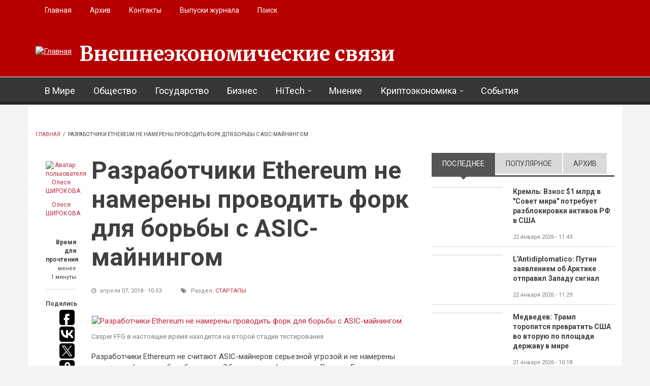

--- FILE ---
content_type: text/html; charset=utf-8
request_url: https://eer.ru/article/razrabotchiki-ethereum-ne-namereny-provodit-fork-dlya-borby-s-asic-mayningom
body_size: 19918
content:
<!DOCTYPE html>
<html lang="ru" dir="ltr"
  xmlns:og="http://ogp.me/ns#"
  xmlns:content="http://purl.org/rss/1.0/modules/content/"
  xmlns:dc="http://purl.org/dc/terms/"
  xmlns:foaf="http://xmlns.com/foaf/0.1/"
  xmlns:rdfs="http://www.w3.org/2000/01/rdf-schema#"
  xmlns:sioc="http://rdfs.org/sioc/ns#"
  xmlns:sioct="http://rdfs.org/sioc/types#"
  xmlns:skos="http://www.w3.org/2004/02/skos/core#"
  xmlns:xsd="http://www.w3.org/2001/XMLSchema#">

<head profile="http://www.w3.org/1999/xhtml/vocab">
  <meta http-equiv="Content-Type" content="text/html; charset=utf-8" />
<link rel="amphtml" href="https://eer.ru/article/razrabotchiki-ethereum-ne-namereny-provodit-fork-dlya-borby-s-asic-mayningom?amp" />
<meta name="MobileOptimized" content="width" />
<meta name="HandheldFriendly" content="true" />
<meta name="viewport" content="width=device-width, initial-scale=1" />
<meta name="description" content="Разработчики Ethereum не считают ASIC-майнеров серьезной угрозой и не намерены проводить форк для борьбы с ними. Об этом проинформировал Виталик Бутерин. «Это не биткоин, майнеры не наделены контролем, мы ускорим разработку Casper, если они пойдут против всех», - сказал Виталик Бутерин. Он считает, что ASIC-майнер от Bitmain эффективнее существующих майнеров всего в 2,5 раза." />
<meta name="generator" content="Drupal 7 (https://www.drupal.org)" />
<link rel="canonical" href="https://eer.ru/article/razrabotchiki-ethereum-ne-namereny-provodit-fork-dlya-borby-s-asic-mayningom" />
<link rel="shortlink" href="https://eer.ru/node/367" />
<meta property="og:site_name" content="Внешнеэкономические связи" />
<meta property="og:type" content="article" />
<meta property="og:title" content="Разработчики Ethereum не намерены проводить форк для борьбы с ASIC-майнингом" />
<meta property="og:url" content="https://eer.ru/article/razrabotchiki-ethereum-ne-namereny-provodit-fork-dlya-borby-s-asic-mayningom" />
<meta property="og:description" content="Разработчики Ethereum не считают ASIC-майнеров серьезной угрозой и не намерены проводить форк для борьбы с ними. Об этом проинформировал Виталик Бутерин. «Это не биткоин, майнеры не наделены контролем, мы ускорим разработку Casper, если они пойдут против всех», - сказал Виталик Бутерин. Он считает, что ASIC-майнер от Bitmain эффективнее существующих майнеров всего в 2,5 раза. Конечно разработчики Ethereum могут поменять алгоритм, но это существенно затормозит другие разработки и они считают такое решение неоптимальным. Casper FFG в настоящее время находится на второй стадии тестирования." />
<meta property="og:updated_time" content="2018-04-07T10:53:06+03:00" />
<meta property="og:image" content="https://eer.ru/sites/default/files/efirium1_1.jpg" />
<meta property="og:image:url" content="https://eer.ru/sites/default/files/efirium1_1.jpg" />
<meta name="twitter:card" content="summary" />
<meta name="twitter:url" content="https://eer.ru/article/razrabotchiki-ethereum-ne-namereny-provodit-fork-dlya-borby-s-asic-mayningom" />
<meta name="twitter:title" content="Разработчики Ethereum не намерены проводить форк для борьбы с" />
<meta name="twitter:description" content="Разработчики Ethereum не считают ASIC-майнеров серьезной угрозой и не намерены проводить форк для борьбы с ними. Об этом проинформировал Виталик Бутерин. «Это не биткоин, майнеры не наделены" />
<meta property="article:published_time" content="2018-04-07T10:53:06+03:00" />
<meta property="article:modified_time" content="2018-04-07T10:53:06+03:00" />
<link rel="shortcut icon" href="https://eer.ru/sites/default/files/favico-eer.ico" type="image/vnd.microsoft.icon" />
  <title>Разработчики Ethereum не намерены проводить форк для борьбы с ASIC-майнингом | Внешнеэкономические связи</title>
  <style type="text/css" media="all">
@import url("https://eer.ru/modules/system/system.base.css?t4uw48");
@import url("https://eer.ru/modules/system/system.menus.css?t4uw48");
@import url("https://eer.ru/modules/system/system.messages.css?t4uw48");
@import url("https://eer.ru/modules/system/system.theme.css?t4uw48");
</style>
<style type="text/css" media="all">
@import url("https://eer.ru/modules/field/theme/field.css?t4uw48");
@import url("https://eer.ru/modules/node/node.css?t4uw48");
@import url("https://eer.ru/modules/search/search.css?t4uw48");
@import url("https://eer.ru/modules/user/user.css?t4uw48");
@import url("https://eer.ru/sites/all/modules/views/css/views.css?t4uw48");
@import url("https://eer.ru/sites/all/modules/ckeditor/css/ckeditor.css?t4uw48");
</style>
<style type="text/css" media="all">
@import url("https://eer.ru/sites/all/modules/ctools/css/ctools.css?t4uw48");
@import url("https://eer.ru/sites/all/themes/newsplus/js/magnific-popup/magnific-popup.css?t4uw48");
@import url("https://eer.ru/sites/all/modules/quicktabs/css/quicktabs.css?t4uw48");
</style>
<link type="text/css" rel="stylesheet" href="https://stackpath.bootstrapcdn.com/font-awesome/4.7.0/css/font-awesome.min.css" media="all" />
<style type="text/css" media="all">
@import url("https://eer.ru/sites/all/themes/newsplus/js/meanmenu/meanmenu.css?t4uw48");
</style>
<style type="text/css" media="print">
@import url("https://eer.ru/sites/all/themes/newsplus/print.css?t4uw48");
</style>
<style type="text/css" media="all">
@import url("https://eer.ru/sites/all/libraries/superfish/css/superfish.css?t4uw48");
</style>
<style type="text/css" media="all">
@import url("https://eer.ru/sites/all/themes/newsplus/bootstrap/css/bootstrap.css?t4uw48");
@import url("https://eer.ru/sites/all/themes/newsplus/js/flexslider/flexslider.css?t4uw48");
@import url("https://eer.ru/sites/all/themes/newsplus/style.css?t4uw48");
</style>
<style type="text/css" media="all">
@import url("https://eer.ru/sites/all/themes/newsplus/style-gray.css?t4uw48");
@import url("https://eer.ru/sites/all/themes/newsplus/fonts/https/merriweather-font.css?t4uw48");
@import url("https://eer.ru/sites/all/themes/newsplus/fonts/https/roboto-font.css?t4uw48");
@import url("https://eer.ru/sites/all/themes/newsplus/fonts/https/montserrat-font.css?t4uw48");
@import url("https://eer.ru/sites/all/themes/newsplus/fonts/https/sourcecodepro-font.css?t4uw48");
@import url("https://eer.ru/sites/all/themes/newsplus/fonts/https/ptsans-font.css?t4uw48");
</style>

<!--[if (IE 9)&(!IEMobile)]>
<link type="text/css" rel="stylesheet" href="https://eer.ru/sites/all/themes/newsplus/ie9.css?t4uw48" media="all" />
<![endif]-->
<style type="text/css" media="all">
@import url("https://eer.ru/sites/all/themes/newsplus/local.css?t4uw48");
</style>

  <!-- HTML5 element support for IE6-8 -->
  <!--[if lt IE 9]>
    <script src="//html5shiv.googlecode.com/svn/trunk/html5.js"></script>
  <![endif]-->
  <script type="text/javascript" src="https://eer.ru/sites/all/modules/jquery_update/replace/jquery/1.10/jquery.min.js?v=1.10.2"></script>
<script type="text/javascript" src="https://eer.ru/misc/jquery-extend-3.4.0.js?v=1.10.2"></script>
<script type="text/javascript" src="https://eer.ru/misc/jquery-html-prefilter-3.5.0-backport.js?v=1.10.2"></script>
<script type="text/javascript" src="https://eer.ru/misc/jquery.once.js?v=1.2"></script>
<script type="text/javascript" src="https://eer.ru/misc/drupal.js?t4uw48"></script>
<script type="text/javascript" src="https://eer.ru/sites/all/modules/admin_menu/admin_devel/admin_devel.js?t4uw48"></script>
<script type="text/javascript" src="https://eer.ru/misc/progress.js?t4uw48"></script>
<script type="text/javascript" src="https://eer.ru/sites/default/files/languages/ru_96L3a6iVP8uOouGvvpU5drzpCX-Rdj1RvZuZ8Ew7S1Q.js?t4uw48"></script>
<script type="text/javascript" src="https://eer.ru/sites/all/themes/newsplus/js/magnific-popup/jquery.magnific-popup.js?t4uw48"></script>
<script type="text/javascript" src="https://eer.ru/sites/all/modules/quicktabs/js/quicktabs.js?t4uw48"></script>
<script type="text/javascript" src="https://eer.ru/sites/all/themes/newsplus/bootstrap/js/bootstrap.min.js?t4uw48"></script>
<script type="text/javascript">
<!--//--><![CDATA[//><!--
jQuery(document).ready(function($) { 
    $(window).scroll(function() {
      if($(this).scrollTop() != 0) {
        $("#toTop").fadeIn(); 
      } else {
        $("#toTop").fadeOut();
      }
    });
    
    $("#toTop").click(function() {
      $("body,html").animate({scrollTop:0},800);
    }); 
    
    });
//--><!]]>
</script>
<script type="text/javascript">
<!--//--><![CDATA[//><!--
jQuery(document).ready(function($) { 

      var preHeaderHeight = $("#pre-header").outerHeight(),
      headerTopHeight = $("#header-top").outerHeight(),
      headerHeight = $("#header").outerHeight();
      
      $(window).load(function() {
        if(($(window).width() > 767)) {
          $("body").addClass("fixed-header-enabled");
        } else {
          $("body").removeClass("fixed-header-enabled");
        }
      });

      $(window).resize(function() {
        if(($(window).width() > 767)) {
          $("body").addClass("fixed-header-enabled");
        } else {
          $("body").removeClass("fixed-header-enabled");
        }
      });

      $(window).scroll(function() {
      if(($(this).scrollTop() > preHeaderHeight+headerTopHeight+headerHeight) && ($(window).width() > 767)) {
        $("body").addClass("onscroll");

        if ($("#page-intro").length > 0) { 
          $("#page-intro").css("paddingTop", (headerHeight)+"px");
        } else {
          $("#page").css("paddingTop", (headerHeight)+"px");
        }

      } else {
        $("body").removeClass("onscroll");
        $("#page,#page-intro").css("paddingTop", (0)+"px");
      }
      });
    
    });
//--><!]]>
</script>
<script type="text/javascript" src="https://eer.ru/sites/all/themes/newsplus/js/meanmenu/jquery.meanmenu.fork.js?t4uw48"></script>
<script type="text/javascript">
<!--//--><![CDATA[//><!--
jQuery(document).ready(function($) {

      $("#main-navigation .sf-menu, #main-navigation .content>ul.menu, #main-navigation ul.main-menu").wrap("<div class='meanmenu-wrapper'></div>");
      $("#main-navigation .meanmenu-wrapper").meanmenu({
        meanScreenWidth: "767",
        meanRemoveAttrs: true,
        meanMenuContainer: "#header-inside",
        meanMenuClose: ""
      }); 

      if ($("#pre-header .sf-menu").length>0 || $("#pre-header .content>ul.menu").length>0) {
        $("#pre-header .sf-menu, #pre-header .content>ul.menu").wrap("<div class='pre-header-meanmenu-wrapper'></div>");
        $("#pre-header .pre-header-meanmenu-wrapper").meanmenu({
          meanScreenWidth: "767",
          meanRemoveAttrs: true,
          meanMenuContainer: "#pre-header-inside",
          meanMenuClose: ""
        });
      }

      if ($("#header-top .sf-menu").length>0 || $("#header-top .content>ul.menu").length>0) {
        $("#header-top .sf-menu, #header-top .content>ul.menu").wrap("<div class='header-top-meanmenu-wrapper'></div>");
        $("#header-top .header-top-meanmenu-wrapper").meanmenu({
          meanScreenWidth: "767",
          meanRemoveAttrs: true,
          meanMenuContainer: "#header-top-inside",
          meanMenuClose: ""
        });
      }

    });
//--><!]]>
</script>
<script type="text/javascript">
<!--//--><![CDATA[//><!--
jQuery(document).ready(function($) { 
    if ($(".view-titles .flexslider").length>0) {
      $(window).load(function() {
            $(".view-titles .flexslider, .view-titles .view-content, .view-titles .more-link").fadeIn("slow");
        $(".view-titles .flexslider").flexslider({
        animation: "fade",             // Select your animation type, "fade" or "slide"
        slideshowSpeed: "5000",   // Set the speed of the slideshow cycling, in milliseconds
            prevText: "",           
            nextText: "",           
        pauseOnAction: false,
            useCSS: false,
            controlNav: false,
        directionNav: false
        });
        
      });
    }
  });
//--><!]]>
</script>
<script type="text/javascript">
<!--//--><![CDATA[//><!--
jQuery(document).ready(function($) {
  if ($("#incfont").length>0 || $("#decfont").length>0 ) {

    (function () {

        $.fn.fontResize = function(options){

        var self = this;
        var increaseCount = 0;

        options.increaseBtn.on("click", function (e) {
          e.preventDefault();
          self.each(function(index, element){
            curSize= parseInt($(element).css("font-size")) + 1;
            $(element).css("font-size", curSize);
          });
          return false;
        });

        options.decreaseBtn.on("click", function (e) {
          e.preventDefault();
          self.each(function(index, element){
            curSize= parseInt($(element).css("font-size")) - 1;
            $(element).css("font-size", curSize);
          });
          return false;
        });

      }

    })();

    $(window).load(function() {
      $(".node-content p, .node-content h1, .node-content h2, .node-content h3, .node-content h4, .node-content h5," +
        ".node-content h6, .node-content a, .node-content ul, .node-content ol, .node-content input, .comment .submitted," +
        ".node-content .node-info").fontResize({
        increaseBtn: $("#incfont"),
        decreaseBtn: $("#decfont")
      });
    });
  }
  });
//--><!]]>
</script>
<script type="text/javascript">
<!--//--><![CDATA[//><!--
jQuery(document).ready(function($) {

        $(window).load(function () {
          if ($(".post-progress").length>0){
              var s = $(window).scrollTop(),
              c = $(window).height(),
              d = $(".node-content").outerHeight(),
              e = $("#comments").outerHeight(true),
              f = $(".node-footer").outerHeight(true),
              g = $(".node-content").offset().top;

        if (jQuery(".view-mt-internal-banner").length>0) {
          var pageWidth = $("#page>.container").outerWidth();
          if (pageWidth == 1170) {
            g = g+610;
          } else {
            g = g+506;
          }
        }

              var scrollPercent = (s / (d+g-c-e-f)) * 100;
                scrollPercent = Math.round(scrollPercent);

              if (c >= (d+g-e-f)) { scrollPercent = 100; } else if (scrollPercent < 0) { scrollPercent = 0; } else if (scrollPercent > 100) { scrollPercent = 100; }

              $(".post-progressbar").css("width", scrollPercent + "%");
              $(".post-progress-value").html(scrollPercent + "%");
          }
        });

        $(window).scroll(function () {
            if ($(".post-progress").length>0){
              var s = $(window).scrollTop(),
              c = $(window).height(),
              d = $(".node-content").outerHeight(true),
              e = $("#comments").outerHeight(true),
              f = $(".node-footer").outerHeight(true),
              g = $(".node-content").offset().top;

                var scrollPercent = (s / (d+g-c-e-f)) * 100;
                scrollPercent = Math.round(scrollPercent);
                
                if (c >= (d+g-e-f)) { scrollPercent = 100; }  else if (scrollPercent < 0) { scrollPercent = 0; } else if (scrollPercent > 100) { scrollPercent = 100; }
                
                $(".post-progressbar").css("width", scrollPercent + "%");
                $(".post-progress-value").html(scrollPercent + "%");
            }
        }); 

  });
//--><!]]>
</script>
<script type="text/javascript">
<!--//--><![CDATA[//><!--
jQuery(document).ready(function($) {
    if ($(".view-feed").length > 0) {
        if(!(window.location.href.indexOf("page") > 0)) {
          $(".view-feed .views-row-1").addClass("latest-object");
        } else {
          $(".view-feed .view-header").addClass("hide");
        }
      }
  });
//--><!]]>
</script>
<script type="text/javascript" src="https://eer.ru/sites/all/libraries/superfish/jquery.hoverIntent.minified.js?t4uw48"></script>
<script type="text/javascript" src="https://eer.ru/sites/all/libraries/superfish/supposition.js?t4uw48"></script>
<script type="text/javascript" src="https://eer.ru/sites/all/libraries/superfish/superfish.js?t4uw48"></script>
<script type="text/javascript" src="https://eer.ru/sites/all/libraries/superfish/supersubs.js?t4uw48"></script>
<script type="text/javascript" src="https://eer.ru/sites/all/modules/superfish/superfish.js?t4uw48"></script>
<script type="text/javascript" src="https://eer.ru/sites/all/themes/newsplus/js/flexslider/jquery.flexslider.js?t4uw48"></script>
<script type="text/javascript" src="https://eer.ru/sites/all/themes/newsplus/js/jquery.browser.min.js?t4uw48"></script>
<script type="text/javascript">
<!--//--><![CDATA[//><!--
jQuery.extend(Drupal.settings, {"basePath":"\/","pathPrefix":"","setHasJsCookie":0,"ajaxPageState":{"theme":"newsplus","theme_token":"uyvAAOBsfvuWznHPxNE0mlwSJ1eobM5s2wUEWlKs15o","js":{"0":1,"1":1,"2":1,"sites\/all\/modules\/jquery_update\/replace\/jquery\/1.10\/jquery.min.js":1,"misc\/jquery-extend-3.4.0.js":1,"misc\/jquery-html-prefilter-3.5.0-backport.js":1,"misc\/jquery.once.js":1,"misc\/drupal.js":1,"sites\/all\/modules\/admin_menu\/admin_devel\/admin_devel.js":1,"misc\/progress.js":1,"public:\/\/languages\/ru_96L3a6iVP8uOouGvvpU5drzpCX-Rdj1RvZuZ8Ew7S1Q.js":1,"sites\/all\/themes\/newsplus\/js\/magnific-popup\/jquery.magnific-popup.js":1,"sites\/all\/modules\/quicktabs\/js\/quicktabs.js":1,"sites\/all\/themes\/newsplus\/bootstrap\/js\/bootstrap.min.js":1,"3":1,"4":1,"sites\/all\/themes\/newsplus\/js\/meanmenu\/jquery.meanmenu.fork.js":1,"5":1,"6":1,"7":1,"8":1,"9":1,"sites\/all\/libraries\/superfish\/jquery.hoverIntent.minified.js":1,"sites\/all\/libraries\/superfish\/supposition.js":1,"sites\/all\/libraries\/superfish\/superfish.js":1,"sites\/all\/libraries\/superfish\/supersubs.js":1,"sites\/all\/modules\/superfish\/superfish.js":1,"sites\/all\/themes\/newsplus\/js\/flexslider\/jquery.flexslider.js":1,"sites\/all\/themes\/newsplus\/js\/jquery.browser.min.js":1},"css":{"modules\/system\/system.base.css":1,"modules\/system\/system.menus.css":1,"modules\/system\/system.messages.css":1,"modules\/system\/system.theme.css":1,"modules\/field\/theme\/field.css":1,"modules\/node\/node.css":1,"modules\/search\/search.css":1,"modules\/user\/user.css":1,"sites\/all\/modules\/views\/css\/views.css":1,"sites\/all\/modules\/ckeditor\/css\/ckeditor.css":1,"sites\/all\/modules\/ctools\/css\/ctools.css":1,"sites\/all\/themes\/newsplus\/js\/magnific-popup\/magnific-popup.css":1,"sites\/all\/modules\/quicktabs\/css\/quicktabs.css":1,"https:\/\/stackpath.bootstrapcdn.com\/font-awesome\/4.7.0\/css\/font-awesome.min.css":1,"sites\/all\/themes\/newsplus\/js\/meanmenu\/meanmenu.css":1,"sites\/all\/themes\/newsplus\/print.css":1,"sites\/all\/libraries\/superfish\/css\/superfish.css":1,"sites\/all\/themes\/newsplus\/bootstrap\/css\/bootstrap.css":1,"sites\/all\/themes\/newsplus\/js\/flexslider\/flexslider.css":1,"sites\/all\/themes\/newsplus\/style.css":1,"sites\/all\/themes\/newsplus\/style-gray.css":1,"sites\/all\/themes\/newsplus\/fonts\/https\/merriweather-font.css":1,"sites\/all\/themes\/newsplus\/fonts\/https\/roboto-font.css":1,"sites\/all\/themes\/newsplus\/fonts\/https\/montserrat-font.css":1,"sites\/all\/themes\/newsplus\/fonts\/https\/sourcecodepro-font.css":1,"sites\/all\/themes\/newsplus\/fonts\/https\/ptsans-font.css":1,"sites\/all\/themes\/newsplus\/ie9.css":1,"sites\/all\/themes\/newsplus\/local.css":1}},"superfish":[{"id":"2","sf":{"animation":{"opacity":"show"},"speed":"\u0027fast\u0027","autoArrows":false,"dropShadows":false,"disableHI":false},"plugins":{"supposition":true,"bgiframe":false,"supersubs":{"minWidth":"14","maxWidth":"27","extraWidth":1}}},{"id":"1","sf":{"animation":{"opacity":"show"},"speed":"\u0027fast\u0027","autoArrows":false,"dropShadows":false,"disableHI":false},"plugins":{"supposition":true,"bgiframe":false,"supersubs":{"minWidth":"14","maxWidth":"27","extraWidth":1}}}],"quicktabs":{"qt_sidebar_tabs":{"name":"sidebar_tabs","tabs":[{"bid":"views_delta_mt_latest-block","hide_title":1},{"bid":"views_delta_mt_most_popular-block_1","hide_title":1},{"bid":"views_delta_archive-block","hide_title":1}],"ajaxPageState":{"theme":"newsplus","theme_token":"uyvAAOBsfvuWznHPxNE0mlwSJ1eobM5s2wUEWlKs15o"}}}});
//--><!]]>
</script>
  <script>window.yaContextCb=window.yaContextCb||[]</script>
<script src="https://yandex.ru/ads/system/context.js" async></script>
</head>
<body class="html not-front not-logged-in one-sidebar sidebar-second page-node page-node- page-node-367 node-type-mt-post sff-1 slff-32 hff-5 pff-5 wide-sidebar" >
  <div id="skip-link">
    <a href="#main-content" class="element-invisible element-focusable">Перейти к основному содержанию</a>
  </div>
    <div id="toTop"><i class="fa fa-play-circle fa-rotate-270"></i></div>

<!-- #pre-header -->
<div id="pre-header" class="clearfix">
    <div class="container">

        <!-- #pre-header-inside -->
        <div id="pre-header-inside" class="clearfix">
            <div class="row">
                
                                <div class="col-md-12">
                    <!-- #pre-header-left -->
                    <div id="pre-header-left" class="clearfix">
                        <div class="pre-header-area">
                              <div class="region region-pre-header-left">
    <div id="block-superfish-2" class="block block-superfish clearfix">

    
  <div class="content">
    <ul id="superfish-2" class="menu sf-menu sf-menu-secondary-menu sf-horizontal sf-style-none sf-total-items-5 sf-parent-items-0 sf-single-items-5"><li id="menu-496-2" class="first odd sf-item-1 sf-depth-1 sf-no-children"><a href="/" title="" class="sf-depth-1">Главная</a></li><li id="menu-514-2" class="middle even sf-item-2 sf-depth-1 sf-no-children"><a href="/archive" title="" class="sf-depth-1">Архив</a></li><li id="menu-497-2" class="middle odd sf-item-3 sf-depth-1 sf-no-children"><a href="/contact" title="" class="sf-depth-1">Контакты</a></li><li id="menu-957-2" class="middle even sf-item-4 sf-depth-1 sf-no-children"><a href="/journal-archive" title="" class="sf-depth-1">Выпуски журнала</a></li><li id="menu-980-2" class="last odd sf-item-5 sf-depth-1 sf-no-children"><a href="/search/node" title="" class="sf-depth-1">Поиск</a></li></ul>  </div>
</div>
  </div>
                        </div>
                    </div>
                    <!-- EOF:#pre-header-left -->
                </div>
                            
            
                            
            </div>
        </div>
        <!-- EOF: #pre-header-inside -->

    </div>
</div>
<!-- EOF: #pre-header -->

<!-- #header-top -->
<header id="header-top" role="banner" class="clearfix">
    <div class="container">

        <!-- #header-top-inside -->
        <div id="header-top-inside" class="clearfix">
            <div class="row">
            
                <div class="col-md-12">
                    <!-- #header-top-left -->
                    <div id="header-top-left" class="clearfix">
                        <div class="header-top-area">

                            <div id="logo-and-site-name-wrapper" class="clearfix">
                                                                <div id="logo">
                                <a href="/" title="Главная" rel="home"> <img src="https://eer.ru/sites/default/files/logo29.png" alt="Главная" /> </a>
                                </div>
                                                                
                                                                <div id="site-name">
                                <a href="/" title="Главная">Внешнеэкономические связи</a>
                                </div>
                                                                
                                                            </div>
                            
                            
                        </div>
                    </div>
                    <!-- EOF:#header-top-left -->
                </div>
            
            
                            
            </div>
        </div>
        <!-- EOF: #header-top-inside -->

    </div>
</header>
<!-- EOF: #header-top -->

<!-- #header -->
<header id="header">
    
        <div id="navigation-site-name">
    <a href="/" title="Главная">Внешнеэкономические связи</a>
    </div>
    
    <div class="container">
        
        <!-- #header-inside -->
        <div id="header-inside" class="clearfix">
            <div class="row">
                <div class="header-area">

                    <div class="col-md-12">
                        <!-- #header-inside-left -->
                        <div id="header-inside-left" class="clearfix">
                            <!-- #main-navigation -->
                            <div id="main-navigation" class="clearfix">
                                <nav role="navigation"> 
                                                                          <div class="region region-navigation">
    <div id="block-superfish-1" class="block block-superfish clearfix">

    
  <div class="content">
    <ul id="superfish-1" class="menu sf-menu sf-main-menu sf-horizontal sf-style-none sf-total-items-8 sf-parent-items-2 sf-single-items-6"><li id="menu-405-1" class="first odd sf-item-1 sf-depth-1 sf-no-children"><a href="/v-mire" title="" class="sf-depth-1">В Мире</a></li><li id="menu-406-1" class="middle even sf-item-2 sf-depth-1 sf-no-children"><a href="/obshchestvo" title="" class="sf-depth-1">Общество</a></li><li id="menu-408-1" class="middle odd sf-item-3 sf-depth-1 sf-no-children"><a href="/gosudarstvo" title="" class="sf-depth-1">Государство</a></li><li id="menu-407-1" class="middle even sf-item-4 sf-depth-1 sf-no-children"><a href="/biznes" title="" class="sf-depth-1">Бизнес</a></li><li id="menu-759-1" class="middle odd sf-item-5 sf-depth-1 sf-total-children-4 sf-parent-children-0 sf-single-children-4 menuparent"><a href="/hitech" title="" class="sf-depth-1 menuparent">HiTech</a><ul><li id="menu-409-1" class="first odd sf-item-1 sf-depth-2 sf-no-children"><a href="/issledovaniya" title="" class="sf-depth-2">Исследования</a></li><li id="menu-760-1" class="middle even sf-item-2 sf-depth-2 sf-no-children"><a href="/iskusstvennyy-intellekt" title="" class="sf-depth-2">Искусственный интеллект</a></li><li id="menu-761-1" class="middle odd sf-item-3 sf-depth-2 sf-no-children"><a href="/kvantovye-vychisleniya" title="" class="sf-depth-2">Квантовые вычисления</a></li><li id="menu-762-1" class="last even sf-item-4 sf-depth-2 sf-no-children"><a href="/big-data" title="" class="sf-depth-2">Big Data</a></li></ul></li><li id="menu-726-1" class="middle even sf-item-6 sf-depth-1 sf-no-children"><a href="/mnenie" title="" class="sf-depth-1">Мнение</a></li><li id="menu-727-1" class="middle odd sf-item-7 sf-depth-1 sf-total-children-4 sf-parent-children-0 sf-single-children-4 menuparent"><a href="/kriptoekonomika" title="" class="sf-depth-1 menuparent">Криптоэкономика</a><ul><li id="menu-732-1" class="first odd sf-item-1 sf-depth-2 sf-no-children"><a href="/birzhi" title="" class="sf-depth-2">Биржи</a></li><li id="menu-729-1" class="middle even sf-item-2 sf-depth-2 sf-no-children"><a href="/kotirovki" title="" class="sf-depth-2">Котировки</a></li><li id="menu-731-1" class="middle odd sf-item-3 sf-depth-2 sf-no-children"><a href="/prognozy" title="" class="sf-depth-2">Прогнозы</a></li><li id="menu-730-1" class="last even sf-item-4 sf-depth-2 sf-no-children"><a href="/startapy" title="" class="sf-depth-2">Стартапы</a></li></ul></li><li id="menu-728-1" class="last even sf-item-8 sf-depth-1 sf-no-children"><a href="/sobytiya" title="" class="sf-depth-1">События</a></li></ul>  </div>
</div>
  </div>
                                                                    </nav>
                            </div>
                            <!-- EOF: #main-navigation -->
                        </div>
                        <!-- EOF:#header-inside-left -->
                    </div>

                                        
                </div>
            </div>
        </div>
        <!-- EOF: #header-inside -->

    </div>
</header>
<!-- EOF: #header -->


<!-- #page -->
<div id="page" class="clearfix">

    <div class="container">
        
        <!-- #page-inside -->
        <div id="page-inside">

            <!-- #messages-console -->
                        <!-- EOF: #messages-console -->

            
            <!-- #main-content -->
            <div id="main-content">

                <div class="row">

                    
                    <section class="col-md-8">

                         
                        <!-- #breadcrumb -->
                        <div id="breadcrumb" class="clearfix">
                            <!-- #breadcrumb-inside -->
                            <div id="breadcrumb-inside" class="clearfix">
                            <div><a href="/">Главная</a> <span class="breadcrumb-separator">/ </span>Разработчики Ethereum не намерены проводить форк для борьбы с ASIC-майнингом</div>                            </div>
                            <!-- EOF: #breadcrumb-inside -->
                        </div>
                        <!-- EOF: #breadcrumb -->
                        
                        
                        
                        
                        <!-- #main -->
                        <div id="main" class="clearfix">

                                                        <h1 class="title" id="page-title">Разработчики Ethereum не намерены проводить форк для борьбы с ASIC-майнингом</h1>                            
                            <!-- #tabs -->
                                                            <div class="tabs">
                                                                </div>
                                                        <!-- EOF: #tabs -->

                            
                            <!-- #action links -->
                                                        <!-- EOF: #action links -->

                             
                              <div class="region region-content">
    <div id="block-system-main" class="block block-system clearfix">

    
  <div class="content">
    <article id="node-367" class="node node-mt-post node-promoted clearfix" about="/article/razrabotchiki-ethereum-ne-namereny-provodit-fork-dlya-borby-s-asic-mayningom" typeof="sioc:Item foaf:Document">
  
  <!-- node-content-wrapper -->
  <div id="printArea" class="node-content-wrapper clearfix">

        <!-- node-side -->
    <div class="node-side">
      
            <div class="user-info">
          <div class="user-picture">
    <a href="/users/olesya-shirokova" title="Просмотр профиля пользователя."><img typeof="foaf:Image" src="https://eer.ru/sites/default/files/pictures/avatar.png" alt="Аватар пользователя Олеся ШИРОКОВА" title="Аватар пользователя Олеся ШИРОКОВА" /></a>  </div>
                <span rel="sioc:has_creator"><a href="/users/olesya-shirokova" title="Просмотр профиля пользователя." class="username" xml:lang="" about="/users/olesya-shirokova" typeof="sioc:UserAccount" property="foaf:name" datatype="">Олеся ШИРОКОВА</a></span>              </div>
            
            <!-- reading-time -->
      <div class="reading-time">
        <div>Время для прочтения</div>
          
        <span>менее<br> 1 минуты          
      </div>
      <!-- EOF: reading-time -->
            
            <!-- #affix -->
      <div id="affix">
        
                <!-- share-links -->
        <div class="share-links">
          Поделись          
          <script type="text/javascript">(function(w,doc) {
          if (!w.__utlWdgt ) {
              w.__utlWdgt = true;
              var d = doc, s = d.createElement('script'), g = 'getElementsByTagName';
              s.type = 'text/javascript'; s.charset='UTF-8'; s.async = true;
              s.src = ('https:' == w.location.protocol ? 'https' : 'http')  + '://w.uptolike.com/widgets/v1/uptolike.js';
              var h=d[g]('body')[0];
              h.appendChild(s);
          }})(window,document);
          </script>
          <div data-mobile-view="false" data-share-size="30" data-like-text-enable="false" data-background-alpha="0.0" data-pid="1877158" data-mode="share" data-background-color="#ffffff" data-share-shape="round-rectangle" data-share-counter-size="12" data-icon-color="#ffffff" data-mobile-sn-ids="fb.vk.tw.ok.wh.tm.vb." data-text-color="#000000" data-buttons-color="#ffffff" data-counter-background-color="#ffffff" data-share-counter-type="disable" data-orientation="vertical" data-following-enable="false" data-sn-ids="fb.vk.tw.ok.wh.tm.vb." data-preview-mobile="false" data-selection-enable="false" data-exclude-show-more="true" data-share-style="7" data-counter-background-alpha="1.0" data-top-button="false" class="uptolike-buttons" ></div>
        </div>
        <!-- EOF:share-links -->
                
                <!-- submitted-info -->
        <div class="submitted-info">
                    <div class="print">
            <i class="fa fa-print"></i> <a href="javascript:window.print()" class="print-button"> Печатать</a>
          </div>
                              <div class="font-resize">
            <a href="#" id="decfont">a-</a>
            <a href="#" id="incfont">a+</a>
          </div>
                              <div class="submitted-info-item">
            Опубл.            <span>7 лет назад</span>
          </div>
          <div class="submitted-info-item">
            Обновлено            <span>7 лет назад</span>
          </div>
                  </div>
        <!--EOF: submitted-info -->
                
                <!-- post-progress -->
        <div class="post-progress">
          Прочитано          <span class="post-progress-value"></span>
          <div class="post-progressbar"></div>
        </div>
        <!-- EOF: post-progress -->
              
      </div>
      <!-- EOF:#affix -->
      
    </div>
    <!-- EOF:node-side -->
    
    <!-- node-content -->
    <div class="node-content clearfix  ">
      <header>
                          <h1 class="title" >Разработчики Ethereum не намерены проводить форк для борьбы с ASIC-майнингом</h1>
                <span property="dc:title" content="Разработчики Ethereum не намерены проводить форк для борьбы с ASIC-майнингом" class="rdf-meta element-hidden"></span>
                  <div class="node-info">
                        <div class="node-info-item"><i class="fa fa-clock-o"></i> апреля 07, 2018 - 10:53</div>
                                    <div class="node-info-item"><i class="fa fa-tags"></i> Раздел: <div class="field field-name-field-mt-post-categories field-type-taxonomy-term-reference field-label-hidden"><div class="field-items"><div class="field-item even"><a href="/startapy" typeof="skos:Concept" property="rdfs:label skos:prefLabel" datatype="">Стартапы</a></div></div></div></div>
                                  </div>
              </header>

      <div class="content clearfix">
        


<div class="images-container clearfix">

    <div class="image-preview clearfix">

        <div class="image-wrapper clearfix">
            <a class="image-popup overlayed" href="https://eer.ru/sites/default/files/efirium1_1.jpg" title="Casper FFG в настоящее время находится на второй стадии тестирования">
                <img src="https://eer.ru/sites/default/files/styles/large/public/efirium1_1.jpg?itok=hlbe1bGX" alt="Разработчики Ethereum не намерены проводить форк для борьбы с ASIC-майнингом" title="Casper FFG в настоящее время находится на второй стадии тестирования"/>
                <span class="overlay"><i class="fa fa-plus"></i></span>
            </a>
        </div>
    
                <div class="image-caption clearfix">
                        <p>Casper FFG в настоящее время находится на второй стадии тестирования</p>
                    </div>
            </div>

	  
    
    
</div>  

<div class="field field-name-body field-type-text-with-summary field-label-hidden"><div class="field-items"><div class="field-item even" property="content:encoded"><p>Разработчики Ethereum не считают ASIC-майнеров серьезной угрозой и не намерены проводить форк для борьбы с ними. Об этом проинформировал Виталик Бутерин.</p>
<p>«Это не биткоин, майнеры не наделены контролем, мы ускорим разработку Casper, если они пойдут против всех», - сказал Виталик Бутерин. Он считает, что  ASIC-майнер от Bitmain эффективнее существующих майнеров всего в 2,5 раза. Конечно разработчики  Ethereum могут поменять алгоритм, но это существенно затормозит другие разработки и они считают такое решение неоптимальным.</p>
<p>Casper FFG в настоящее время находится на второй стадии тестирования. Это обновление позволит реализовать в блокчейне  Ethereum гибридный механизм консенсуса Proof of Work (PoW) / Proof of Stake (PoS). </p>
<p>Источник: <a href="https://www.trustnodes.com/2018/04/06/ethereum-not-forking-asics-casper-coming-around-five-months">trustnodes</a></p>
</div></div></div>        <div>
          <a href="https://tgclick.com/eernews"><i class="fa fa-telegram fa-2x fa-pull-left telegram-bottom-article"></i>Подписывайтесь на наш Telegram канал и будьте в курсе всех событий</a>
        </div>

        <div>
          <script src="https://ajax.googleapis.com/ajax/libs/jquery/2.1.1/jquery.min.js"></script>
   
          <iframe class="latestVideoEmbed" vnum='0' cid="UCB3BmV_nJqjr6SztNvUvlKg" width="600" height="340" frameborder="0" allowfullscreen></iframe>

          <script>
          var reqURL = "https://api.rss2json.com/v1/api.json?rss_url=" + encodeURIComponent("https://www.youtube.com/feeds/videos.xml?channel_id=");
          function loadVideo(iframe){
              $.getJSON( reqURL + iframe.getAttribute('cid'),
                function(data) {
                   var videoNumber = (iframe.getAttribute('vnum')?Number(iframe.getAttribute('vnum')):0);
                  console.log(videoNumber);
                   var link = data.items[videoNumber].link;
                   id = link.substr(link.indexOf("=") + 1);  
                   iframe.setAttribute("src","https://youtube.com/embed/"+id + "?controls=0&autoplay=1");
                }
             );
          }
          var iframes = document.getElementsByClassName('latestVideoEmbed');
          for (var i = 0, len = iframes.length; i < len; i++){
                 loadVideo(iframes[i]);
          }
          </script>
        </div>
        <!-- Yandex.RTB R-A-138991-12 -->
        <div id="yandex_rtb_R-A-138991-12"></div>
        <script type="text/javascript">
            (function(w, d, n, s, t) {
                w[n] = w[n] || [];
                w[n].push(function() {
                    Ya.Context.AdvManager.render({
                        blockId: "R-A-138991-12",
                        renderTo: "yandex_rtb_R-A-138991-12",
                        async: true
                    });
                });
                t = d.getElementsByTagName("script")[0];
                s = d.createElement("script");
                s.type = "text/javascript";
                s.src = "//an.yandex.ru/system/context.js";
                s.async = true;
                t.parentNode.insertBefore(s, t);
            })(this, this.document, "yandexContextAsyncCallbacks");
        </script>
      </div>
      
      
          </div>
    <!-- EOF:node-content -->

  </div>
  <!-- EOF: node-content-wrapper -->

</article>  </div>
</div>
  </div>
                                                        
                        </div>
                        <!-- EOF:#main -->

                    </section>

                                        <aside class="col-md-4">
                        <!--#sidebar-->
                        <section id="sidebar-second" class="sidebar clearfix">
                          <div class="region region-sidebar-second">
    <div id="block-block-14" class="block block-block clearfix">

    
  <div class="content">
    <!-- Yandex.RTB R-A-138991-21 -->
<div id="yandex_rtb_R-A-138991-21"></div>
<script>
window.yaContextCb.push(() => {
    Ya.Context.AdvManager.render({
        "blockId": "R-A-138991-21",
        "renderTo": "yandex_rtb_R-A-138991-21"
    })
})
</script>  </div>
</div>
<div id="block-quicktabs-sidebar-tabs" class="block block-quicktabs clearfix">

    
  <div class="content">
    <div  id="quicktabs-sidebar_tabs" class="quicktabs-wrapper quicktabs-style-nostyle"><div class="item-list"><ul class="quicktabs-tabs quicktabs-style-nostyle"><li class="active first"><a href="/article/razrabotchiki-ethereum-ne-namereny-provodit-fork-dlya-borby-s-asic-mayningom?qt-sidebar_tabs=0#qt-sidebar_tabs" id="quicktabs-tab-sidebar_tabs-0" class="quicktabs-tab quicktabs-tab-block quicktabs-tab-block-views-delta-mt-latest-block active">Последнее</a></li>
<li><a href="/article/razrabotchiki-ethereum-ne-namereny-provodit-fork-dlya-borby-s-asic-mayningom?qt-sidebar_tabs=1#qt-sidebar_tabs" id="quicktabs-tab-sidebar_tabs-1" class="quicktabs-tab quicktabs-tab-block quicktabs-tab-block-views-delta-mt-most-popular-block-1 active">Популярное</a></li>
<li class="last"><a href="/article/razrabotchiki-ethereum-ne-namereny-provodit-fork-dlya-borby-s-asic-mayningom?qt-sidebar_tabs=2#qt-sidebar_tabs" id="quicktabs-tab-sidebar_tabs-2" class="quicktabs-tab quicktabs-tab-block quicktabs-tab-block-views-delta-archive-block active">Архив</a></li>
</ul></div><div id="quicktabs-container-sidebar_tabs" class="quicktabs_main quicktabs-style-nostyle"><div  id="quicktabs-tabpage-sidebar_tabs-0" class="quicktabs-tabpage "><div id="block-views-mt-latest-block" class="block block-views clearfix">

    
  <div class="content">
    <div class="view view-mt-latest view-id-mt_latest view-display-id-block view-latest-objects view-dom-id-4791471eb4c7a104205451857698d8a9">
        
  
  
      <div class="view-content">
        <div class="views-row views-row-1 views-row-odd views-row-first clearfix">
      
  <div>        <div><div class="with-image">
<div class="views-field-field-image">
<a class="overlayed" href="/article/obshchestvo/u64/2026/01/22/19167"><img typeof="foaf:Image" src="https://eer.ru/sites/default/files/styles/mt_thumbnails/public/field/image/kreml_rf_putin_1.jpg?itok=sYmVWuRm" width="230" height="153" alt="" />
<span class="overlay"><i class="fa fa-link"></i></span>
</a>
</div>
<div class="views-field-title">
<a href="/article/obshchestvo/u64/2026/01/22/19167">Кремль: Взнос $1 млрд в &quot;Совет мира&quot; потребует разблокировки активов РФ в США</a>
</div>
<div class="views-field-created">
22 января 2026 - 11:43
</div>
</div></div>  </div>  </div>
  <div class="views-row views-row-2 views-row-even clearfix">
      
  <div>        <div><div class="with-image">
<div class="views-field-field-image">
<a class="overlayed" href="/article/obshchestvo/u64/2026/01/22/19166"><img typeof="foaf:Image" src="https://eer.ru/sites/default/files/styles/mt_thumbnails/public/field/image/putin_75.jpg?itok=AcN_10ZB" width="230" height="153" alt="" />
<span class="overlay"><i class="fa fa-link"></i></span>
</a>
</div>
<div class="views-field-title">
<a href="/article/obshchestvo/u64/2026/01/22/19166">L&#039;Antidiplomatico: Путин заявлением об Арктике отправил Западу сигнал</a>
</div>
<div class="views-field-created">
22 января 2026 - 11:29
</div>
</div></div>  </div>  </div>
  <div class="views-row views-row-3 views-row-odd clearfix">
      
  <div>        <div><div class="with-image">
<div class="views-field-field-image">
<a class="overlayed" href="/article/obshchestvo/u64/2026/01/21/19165"><img typeof="foaf:Image" src="https://eer.ru/sites/default/files/styles/mt_thumbnails/public/field/image/medvedev_dam_50.jpg?itok=jSh25b8J" width="230" height="153" alt="" />
<span class="overlay"><i class="fa fa-link"></i></span>
</a>
</div>
<div class="views-field-title">
<a href="/article/obshchestvo/u64/2026/01/21/19165">Медведев: Трамп торопится превратить США во вторую по площади державу в мире</a>
</div>
<div class="views-field-created">
21 января 2026 - 10:18
</div>
</div></div>  </div>  </div>
  <div class="views-row views-row-4 views-row-even views-row-last clearfix">
      
  <div>        <div><div class="with-image">
<div class="views-field-field-image">
<a class="overlayed" href="/article/obshchestvo/u64/2026/01/21/19164"><img typeof="foaf:Image" src="https://eer.ru/sites/default/files/styles/mt_thumbnails/public/field/image/svo_zima.jpg?itok=hEZdqiTJ" width="230" height="153" alt="" />
<span class="overlay"><i class="fa fa-link"></i></span>
</a>
</div>
<div class="views-field-title">
<a href="/article/obshchestvo/u64/2026/01/21/19164">Франция запросила учения НАТО в Гренландии и решительно готова в них участвовать</a>
</div>
<div class="views-field-created">
21 января 2026 - 10:05
</div>
</div></div>  </div>  </div>
    </div>
  
  
  
      
<div class="more-link">
  <a href="/latest-posts">
    Ещё  </a>
</div>
  
  
  
</div>  </div>
</div>
</div><div  id="quicktabs-tabpage-sidebar_tabs-1" class="quicktabs-tabpage quicktabs-hide"><div id="block-views-mt-most-popular-block-1" class="block block-views clearfix">

    
  <div class="content">
    <div class="view view-mt-most-popular view-id-mt_most_popular view-display-id-block_1 view-popular-objects view-dom-id-3446f063e9e71814a06f3dc588110339">
        
  
  
      <div class="view-content">
        <div class="views-row views-row-1 views-row-odd views-row-first">
      
  <div class="views-field views-field-field-image">        <div class="field-content"><div class="clearfix">
<a class="overlayed" href="/article/v-mire/u79/2021/06/23/4304"><img typeof="foaf:Image" src="https://eer.ru/sites/default/files/styles/large/public/field/image/205627990_971136626957281_4504866248587105821_n_0.jpg?itok=Vr0qhskS" width="750" height="499" alt="Богданов прокомментировал заявление Бортникова об угрозе кибератак на объекты инфраструктуры" title="Богданов прокомментировал заявление Бортникова об угрозе кибератак на объекты инфраструктуры" />
<span class="overlay"><i class="fa fa-link"></i></span>
</a>
</div></div>  </div>  
  <div class="views-field views-field-title">        <span class="field-content"><a href="/article/v-mire/u79/2021/06/23/4304">Ярослав Богданов: для глобальной кибербезопасности необходимо объединение международных ресурсов</a></span>  </div>  
  <div class="views-field views-field-field-mt-post-categories">        <div class="field-content"><a href="/v-mire" typeof="skos:Concept" property="rdfs:label skos:prefLabel" datatype="">В Мире</a></div>  </div>  </div>
  <div class="views-row views-row-2 views-row-even">
      
  <div class="views-field views-field-field-image">        <div class="field-content"><div class="clearfix">
<a class="overlayed" href="/article/obshchestvo/u64/2026/01/12/19156"><img typeof="foaf:Image" src="https://eer.ru/sites/default/files/styles/large/public/field/image/globus7_0.jpg?itok=83d0Znu2" width="750" height="499" alt="" />
<span class="overlay"><i class="fa fa-link"></i></span>
</a>
</div></div>  </div>  
  <div class="views-field views-field-title">        <span class="field-content"><a href="/article/obshchestvo/u64/2026/01/12/19156">Кадыров призвал запретить русский язык в садах и школах</a></span>  </div>  
  <div class="views-field views-field-field-mt-post-categories">        <div class="field-content"><a href="/obshchestvo" typeof="skos:Concept" property="rdfs:label skos:prefLabel" datatype="">Общество</a></div>  </div>  </div>
  <div class="views-row views-row-3 views-row-odd views-row-last">
      
  <div class="views-field views-field-field-image">        <div class="field-content"><div class="clearfix">
<a class="overlayed" href="/article/mnenie/u72/2026/01/21/19160"><img typeof="foaf:Image" src="https://eer.ru/sites/default/files/styles/large/public/field/image/yhg.jpg?itok=rscnLuKF" width="750" height="499" alt="" />
<span class="overlay"><i class="fa fa-link"></i></span>
</a>
</div></div>  </div>  
  <div class="views-field views-field-title">        <span class="field-content"><a href="/article/mnenie/u72/2026/01/21/19160">Экономист Главина исключила конкуренцию между наличными и цифровым рублем</a></span>  </div>  
  <div class="views-field views-field-field-mt-post-categories">        <div class="field-content"><a href="/mnenie" typeof="skos:Concept" property="rdfs:label skos:prefLabel" datatype="">Мнение</a></div>  </div>  </div>
    </div>
  
  
  
  
  
  
</div>  </div>
</div>
</div><div  id="quicktabs-tabpage-sidebar_tabs-2" class="quicktabs-tabpage quicktabs-hide"><div id="block-views-archive-block" class="block block-views clearfix">

    
  <div class="content">
    <div class="view view-archive view-id-archive view-display-id-block view-dom-id-6b89224cfc49ca7a3fd9a51eb9bf562a">
        
  
  
      <div class="view-content">
        <div class="views-summary views-summary-unformatted">        <a href="/archive/202601">января 2026</a>
          (23)
      </div>  <div class="views-summary views-summary-unformatted">        <a href="/archive/202512">декабря 2025</a>
          (31)
      </div>  <div class="views-summary views-summary-unformatted">        <a href="/archive/202511">ноября 2025</a>
          (32)
      </div>  <div class="views-summary views-summary-unformatted">        <a href="/archive/202510">октября 2025</a>
          (30)
      </div>  <div class="views-summary views-summary-unformatted">        <a href="/archive/202509">сентября 2025</a>
          (33)
      </div>  <div class="views-summary views-summary-unformatted">        <a href="/archive/202508">августа 2025</a>
          (32)
      </div>  <div class="views-summary views-summary-unformatted">        <a href="/archive/202507">июля 2025</a>
          (34)
      </div>  <div class="views-summary views-summary-unformatted">        <a href="/archive/202506">июня 2025</a>
          (34)
      </div>  <div class="views-summary views-summary-unformatted">        <a href="/archive/202505">мая 2025</a>
          (34)
      </div>  <div class="views-summary views-summary-unformatted">        <a href="/archive/202504">апреля 2025</a>
          (30)
      </div>  <div class="views-summary views-summary-unformatted">        <a href="/archive/202503">марта 2025</a>
          (32)
      </div>  <div class="views-summary views-summary-unformatted">        <a href="/archive/202502">февраля 2025</a>
          (31)
      </div>    </div>
  
  
  
      
<div class="more-link">
  <a href="/archive">
    Ещё  </a>
</div>
  
  
  
</div>  </div>
</div>
</div></div></div>  </div>
</div>
<div id="block-views-mt-most-popular-block" class="block block-views clearfix">

    <h2 class="title">Популярное</h2>
  
  <div class="content">
    <div class="view view-mt-most-popular view-id-mt_most_popular view-display-id-block view-popular-objects view-dom-id-e1fcbcab01d252ff74501a810ba59b17">
        
  
  
      <div class="view-content">
        <div class="views-row views-row-1 views-row-odd views-row-first">
      
  <div class="views-field views-field-field-image">        <div class="field-content"><div class="clearfix">
<a class="overlayed" href="/article/v-mire/u79/2021/06/23/4304"><img typeof="foaf:Image" src="https://eer.ru/sites/default/files/styles/large/public/field/image/205627990_971136626957281_4504866248587105821_n_0.jpg?itok=Vr0qhskS" width="750" height="499" alt="Богданов прокомментировал заявление Бортникова об угрозе кибератак на объекты инфраструктуры" title="Богданов прокомментировал заявление Бортникова об угрозе кибератак на объекты инфраструктуры" />
<span class="overlay"><i class="fa fa-link"></i></span>
</a>
</div></div>  </div>  
  <div class="views-field views-field-title">        <span class="field-content"><a href="/article/v-mire/u79/2021/06/23/4304">Ярослав Богданов: для глобальной кибербезопасности необходимо объединение международных ресурсов</a></span>  </div>  
  <div class="views-field views-field-field-mt-post-categories">        <div class="field-content"><a href="/v-mire" typeof="skos:Concept" property="rdfs:label skos:prefLabel" datatype="">В Мире</a></div>  </div>  </div>
  <div class="views-row views-row-2 views-row-even">
      
  <div class="views-field views-field-field-image">        <div class="field-content"><div class="clearfix">
<a class="overlayed" href="/article/obshchestvo/u64/2026/01/12/19156"><img typeof="foaf:Image" src="https://eer.ru/sites/default/files/styles/large/public/field/image/globus7_0.jpg?itok=83d0Znu2" width="750" height="499" alt="" />
<span class="overlay"><i class="fa fa-link"></i></span>
</a>
</div></div>  </div>  
  <div class="views-field views-field-title">        <span class="field-content"><a href="/article/obshchestvo/u64/2026/01/12/19156">Кадыров призвал запретить русский язык в садах и школах</a></span>  </div>  
  <div class="views-field views-field-field-mt-post-categories">        <div class="field-content"><a href="/obshchestvo" typeof="skos:Concept" property="rdfs:label skos:prefLabel" datatype="">Общество</a></div>  </div>  </div>
  <div class="views-row views-row-3 views-row-odd views-row-last">
      
  <div class="views-field views-field-field-image">        <div class="field-content"><div class="clearfix">
<a class="overlayed" href="/article/mnenie/u72/2026/01/21/19160"><img typeof="foaf:Image" src="https://eer.ru/sites/default/files/styles/large/public/field/image/yhg.jpg?itok=rscnLuKF" width="750" height="499" alt="" />
<span class="overlay"><i class="fa fa-link"></i></span>
</a>
</div></div>  </div>  
  <div class="views-field views-field-title">        <span class="field-content"><a href="/article/mnenie/u72/2026/01/21/19160">Экономист Главина исключила конкуренцию между наличными и цифровым рублем</a></span>  </div>  
  <div class="views-field views-field-field-mt-post-categories">        <div class="field-content"><a href="/mnenie" typeof="skos:Concept" property="rdfs:label skos:prefLabel" datatype="">Мнение</a></div>  </div>  </div>
    </div>
  
  
  
  
  
  
</div>  </div>
</div>
  </div>
                        </section>
                        <!--EOF:#sidebar-->
                    </aside>
                                        
                </div>

            </div>
            <!-- EOF:#main-content -->

        </div>
        <!-- EOF: #page-inside -->

    </div>

</div>
<!-- EOF: #page -->

<!-- #footer -->
<footer id="footer" class="clearfix">
    <div class="container">

        <div class="row">
                        <div class="col-sm-6">
                <div class="footer-area">
                  <div class="region region-footer-first">
    <div id="block-block-1" class="block block-block clearfix">

    <h2 class="title">Внешнеэкономические связи</h2>
  
  <div class="content">
    <p>&copy; 2004-2020 Все права на материалы, опубликованные на сайте eer.ru, принадлежат редакции и охраняются в соответствии с законодательством РФ.</p>
<p>Использование материалов, опубликованных на сайте eer.ru допускается только с письменного разрешения правообладателя и с обязательной прямой гиперссылкой на страницу, с которой материал заимствован. Гиперссылка должна размещаться непосредственно в тексте, воспроизводящем оригинальный материал eer.ru, до или после цитируемого блока.</p>
<br>
<div id="footer-logo" class="logo">
<img src="/sites/default/files/resurs_7.png" alt="" />
</div>
<div id="footer-site-name" class="site-name">
Внешнеэкономические связи
</div>
<div id="footer-site-slogan" class="site-slogan">
Сайт о мировой экономике, бизнесе и глобализации<br>
Зарегистрировано в Федеральная служба по надзору в сфере связи, информационных технологий и массовых коммуникаций (Роскомнадзор) Эл ФС77-57994 от 28 апреля 2014<br>
Главный редактор и учредитель Федоренко М.А.<br>
Email редакции: m.a.fedorenko@gmail.com.<br>
Телефон редакции: +79859909990
</div>  </div>
</div>
  </div>
                </div>
            </div>
                  

            
                        <div class="col-sm-6">
                <div class="footer-area">
                  <div class="region region-footer-third">
    <div id="block-views-mt-tags-cloud-block" class="block block-views clearfix">

    <h2 class="title">Теги</h2>
  
  <div class="content">
    <div class="view view-mt-tags-cloud view-id-mt_tags_cloud view-display-id-block view-taxonomy view-dom-id-1fa4dd4714dfadf821d6512f03631afc">
        
  
  
      <div class="view-content">
        <div class="views-row views-row-1 views-row-odd views-row-first">
      
  <div class="views-field views-field-name">        <span class="field-content"><a href="/tag/putin-1">#Putin</a></span>  </div>  </div>
  <div class="views-row views-row-2 views-row-even">
      
  <div class="views-field views-field-name">        <span class="field-content"><a href="/tag/avdeevka-0">#Авдеевка</a></span>  </div>  </div>
  <div class="views-row views-row-3 views-row-odd">
      
  <div class="views-field views-field-name">        <span class="field-content"><a href="/tag/kiberataki-0">. Кибератаки</a></span>  </div>  </div>
  <div class="views-row views-row-4 views-row-even">
      
  <div class="views-field views-field-name">        <span class="field-content"><a href="/tag/1-sentyabrya">1 сентября</a></span>  </div>  </div>
  <div class="views-row views-row-5 views-row-odd">
      
  <div class="views-field views-field-name">        <span class="field-content"><a href="/tag/10-tysyach-rubley">10 тысяч рублей</a></span>  </div>  </div>
  <div class="views-row views-row-6 views-row-even">
      
  <div class="views-field views-field-name">        <span class="field-content"><a href="/tag/1990">1990</a></span>  </div>  </div>
  <div class="views-row views-row-7 views-row-odd">
      
  <div class="views-field views-field-name">        <span class="field-content"><a href="/tag/1s">1С</a></span>  </div>  </div>
  <div class="views-row views-row-8 views-row-even">
      
  <div class="views-field views-field-name">        <span class="field-content"><a href="/tag/22-iyunya">22 июня</a></span>  </div>  </div>
  <div class="views-row views-row-9 views-row-odd">
      
  <div class="views-field views-field-name">        <span class="field-content"><a href="/tag/23-fevralya">23 февраля</a></span>  </div>  </div>
  <div class="views-row views-row-10 views-row-even">
      
  <div class="views-field views-field-name">        <span class="field-content"><a href="/tag/24-iyunya">24 июня</a></span>  </div>  </div>
  <div class="views-row views-row-11 views-row-odd">
      
  <div class="views-field views-field-name">        <span class="field-content"><a href="/tag/5g">5G</a></span>  </div>  </div>
  <div class="views-row views-row-12 views-row-even">
      
  <div class="views-field views-field-name">        <span class="field-content"><a href="/tag/5g-seti">5G-сети</a></span>  </div>  </div>
  <div class="views-row views-row-13 views-row-odd">
      
  <div class="views-field views-field-name">        <span class="field-content"><a href="/tag/75-aya-genassambleya-oon">75-ая Генассамблея ООН</a></span>  </div>  </div>
  <div class="views-row views-row-14 views-row-even">
      
  <div class="views-field views-field-name">        <span class="field-content"><a href="/tag/90-e">90-е</a></span>  </div>  </div>
  <div class="views-row views-row-15 views-row-odd">
      
  <div class="views-field views-field-name">        <span class="field-content"><a href="/tag/agc-inc">AGC INC</a></span>  </div>  </div>
  <div class="views-row views-row-16 views-row-even">
      
  <div class="views-field views-field-name">        <span class="field-content"><a href="/tag/agoravox">AgoraVox</a></span>  </div>  </div>
  <div class="views-row views-row-17 views-row-odd">
      
  <div class="views-field views-field-name">        <span class="field-content"><a href="/tag/alibaba">Alibaba</a></span>  </div>  </div>
  <div class="views-row views-row-18 views-row-even">
      
  <div class="views-field views-field-name">        <span class="field-content"><a href="/tag/aliexpress">AliExpress</a></span>  </div>  </div>
  <div class="views-row views-row-19 views-row-odd">
      
  <div class="views-field views-field-name">        <span class="field-content"><a href="/tag/alltech">Alltech</a></span>  </div>  </div>
  <div class="views-row views-row-20 views-row-even">
      
  <div class="views-field views-field-name">        <span class="field-content"><a href="/tag/apple">Apple</a></span>  </div>  </div>
  <div class="views-row views-row-21 views-row-odd">
      
  <div class="views-field views-field-name">        <span class="field-content"><a href="/tag/arctic-challenge">Arctic Challenge</a></span>  </div>  </div>
  <div class="views-row views-row-22 views-row-even">
      
  <div class="views-field views-field-name">        <span class="field-content"><a href="/tag/artificial-intelligence-journey">Artificial Intelligence Journey</a></span>  </div>  </div>
  <div class="views-row views-row-23 views-row-odd">
      
  <div class="views-field views-field-name">        <span class="field-content"><a href="/tag/atacms">ATACMS</a></span>  </div>  </div>
  <div class="views-row views-row-24 views-row-even">
      
  <div class="views-field views-field-name">        <span class="field-content"><a href="/tag/atlantic-coast">Atlantic Coast</a></span>  </div>  </div>
  <div class="views-row views-row-25 views-row-odd">
      
  <div class="views-field views-field-name">        <span class="field-content"><a href="/tag/aukus">AUKUS</a></span>  </div>  </div>
  <div class="views-row views-row-26 views-row-even">
      
  <div class="views-field views-field-name">        <span class="field-content"><a href="/tag/australian-open">Australian Open</a></span>  </div>  </div>
  <div class="views-row views-row-27 views-row-odd">
      
  <div class="views-field views-field-name">        <span class="field-content"><a href="/tag/bank-america">Bank of America</a></span>  </div>  </div>
  <div class="views-row views-row-28 views-row-even">
      
  <div class="views-field views-field-name">        <span class="field-content"><a href="/tag/beluga-group">Beluga Group</a></span>  </div>  </div>
  <div class="views-row views-row-29 views-row-odd">
      
  <div class="views-field views-field-name">        <span class="field-content"><a href="/tag/bergen-engines">Bergen Engines</a></span>  </div>  </div>
  <div class="views-row views-row-30 views-row-even">
      
  <div class="views-field views-field-name">        <span class="field-content"><a href="/tag/bionorica">Bionorica</a></span>  </div>  </div>
  <div class="views-row views-row-31 views-row-odd">
      
  <div class="views-field views-field-name">        <span class="field-content"><a href="/tag/bitcoin">Bitcoin</a></span>  </div>  </div>
  <div class="views-row views-row-32 views-row-even">
      
  <div class="views-field views-field-name">        <span class="field-content"><a href="/tag/brand-finance-global-500">Brand Finance Global 500</a></span>  </div>  </div>
  <div class="views-row views-row-33 views-row-odd">
      
  <div class="views-field views-field-name">        <span class="field-content"><a href="/tag/brent">Brent</a></span>  </div>  </div>
  <div class="views-row views-row-34 views-row-even">
      
  <div class="views-field views-field-name">        <span class="field-content"><a href="/tag/brexit">Brexit</a></span>  </div>  </div>
  <div class="views-row views-row-35 views-row-odd">
      
  <div class="views-field views-field-name">        <span class="field-content"><a href="/tag/british-american-tobacco">British American Tobacco</a></span>  </div>  </div>
  <div class="views-row views-row-36 views-row-even">
      
  <div class="views-field views-field-name">        <span class="field-content"><a href="/tag/bunge">Bunge</a></span>  </div>  </div>
  <div class="views-row views-row-37 views-row-odd">
      
  <div class="views-field views-field-name">        <span class="field-content"><a href="/tag/campari-group">Campari Group</a></span>  </div>  </div>
  <div class="views-row views-row-38 views-row-even">
      
  <div class="views-field views-field-name">        <span class="field-content"><a href="/tag/cdek">CDEK</a></span>  </div>  </div>
  <div class="views-row views-row-39 views-row-odd">
      
  <div class="views-field views-field-name">        <span class="field-content"><a href="/tag/ceetrus">Ceetrus</a></span>  </div>  </div>
  <div class="views-row views-row-40 views-row-even">
      
  <div class="views-field views-field-name">        <span class="field-content"><a href="/tag/chanel">Chanel</a></span>  </div>  </div>
  <div class="views-row views-row-41 views-row-odd">
      
  <div class="views-field views-field-name">        <span class="field-content"><a href="/tag/citigroup">Citigroup</a></span>  </div>  </div>
  <div class="views-row views-row-42 views-row-even">
      
  <div class="views-field views-field-name">        <span class="field-content"><a href="/tag/cnh-industrial">CNH Industrial</a></span>  </div>  </div>
  <div class="views-row views-row-43 views-row-odd">
      
  <div class="views-field views-field-name">        <span class="field-content"><a href="/tag/cnn">CNN</a></span>  </div>  </div>
  <div class="views-row views-row-44 views-row-even">
      
  <div class="views-field views-field-name">        <span class="field-content"><a href="/tag/coca-cola">Coca-Cola</a></span>  </div>  </div>
  <div class="views-row views-row-45 views-row-odd">
      
  <div class="views-field views-field-name">        <span class="field-content"><a href="/tag/coinbase">Coinbase</a></span>  </div>  </div>
  <div class="views-row views-row-46 views-row-even">
      
  <div class="views-field views-field-name">        <span class="field-content"><a href="/tag/covid-19">COVID-19</a></span>  </div>  </div>
  <div class="views-row views-row-47 views-row-odd">
      
  <div class="views-field views-field-name">        <span class="field-content"><a href="/tag/covid-19-krupnye-sdelki-sliyanie-i-priobretenie-kompaniy">COVID-19 крупные сделки слияние и приобретение компаний</a></span>  </div>  </div>
  <div class="views-row views-row-48 views-row-even">
      
  <div class="views-field views-field-name">        <span class="field-content"><a href="/tag/covid-19-0">COVID-19?</a></span>  </div>  </div>
  <div class="views-row views-row-49 views-row-odd">
      
  <div class="views-field views-field-name">        <span class="field-content"><a href="/tag/crew-dragon">Crew Dragon</a></span>  </div>  </div>
  <div class="views-row views-row-50 views-row-even views-row-last">
      
  <div class="views-field views-field-name">        <span class="field-content"><a href="/tag/dao-gda">DAO GDA</a></span>  </div>  </div>
    </div>
  
  
  
      
<div class="more-link">
  <a href="/tags">
    Ещё  </a>
</div>
  
  
  
</div>  </div>
</div>
<div id="block-block-5" class="block block-block clearfix">

    <h2 class="title">Оставайтесь с нами</h2>
  
  <div class="content">
    <ul class="social-bookmarks">
	<li>
		<a href="https://twitter.com/eer_russia"><i class="fa fa-twitter"></i></a>
	</li>
	<li>
		<a href="https://t.me/eernews"><i class="fa fa-telegram"></i></a>
	</li>
	<li>
		<a href="https://zen.yandex.ru/eer"><i class="fa fa-y-combinator"></i></a>
	</li>
	<li>
		<a href="https://www.youtube.com/channel/UCB3BmV_nJqjr6SztNvUvlKg"><i class="fa fa-youtube-play"></i></a>
	</li>
</ul>
<div class="subscribe-form">
	<form action="">
		<div>
			<div class="form-item form-type-textfield">
				<input class="form-text" name="subscribe" onblur="if (this.value == '') {this.value = 'Введите ваш email';}" onfocus="if (this.value == 'Введите ваш email') {this.value = '';}" type="text" value="Введите ваш email ">
			</div>
			<div class="form-actions">
				<input class="form-submit" id="edit-submit" name="subscribe" type="submit" value="">
			</div>
		</div>
	</form>
</div>  </div>
</div>
  </div>
                </div>
            </div>
            
                    </div>

    </div>
</footer> 
<!-- EOF #footer -->

<div id="subfooter" class="clearfix">
	<div class="container">
		
		<!-- #subfooter-inside -->
		<div id="subfooter-inside" class="clearfix">
            <div class="row">
    			<div class="col-md-4">
                    <!-- #subfooter-left -->
                                        <div class="subfooter-area left">
                      <div class="region region-sub-footer-left">
    <div id="block-block-4" class="block block-block clearfix">

    
  <div class="content">
    <div style="display: inline-block;">
<div style="display: inline-block;">
<!-- Yandex.Metrika informer -->
<a href="https://metrika.yandex.ru/stat/?id=50735419&amp;from=informer"
target="_blank" rel="nofollow"><img src="https://informer.yandex.ru/informer/50735419/3_1_FFFFFFFF_EFEFEFFF_0_pageviews"
style="width:88px; height:31px; border:0;" alt="Яндекс.Метрика" title="Яндекс.Метрика: данные за сегодня (просмотры, визиты и уникальные посетители)" class="ym-advanced-informer" data-cid="50735419" data-lang="ru" /></a>
<!-- /Yandex.Metrika informer -->
<!-- Yandex.Metrika counter -->
<script type="text/javascript" >
   (function(m,e,t,r,i,k,a){m[i]=m[i]||function(){(m[i].a=m[i].a||[]).push(arguments)};
   m[i].l=1*new Date();k=e.createElement(t),a=e.getElementsByTagName(t)[0],k.async=1,k.src=r,a.parentNode.insertBefore(k,a)})
   (window, document, "script", "https://mc.yandex.ru/metrika/tag.js", "ym");

   ym(50735419, "init", {
        clickmap:true,
        trackLinks:true,
        accurateTrackBounce:true,
        webvisor:true
   });
</script>
<noscript><div><img src="https://mc.yandex.ru/watch/50735419" style="position:absolute; left:-9999px;" alt="" /></div></noscript>
<!-- /Yandex.Metrika counter -->
</div>
<div style="display: inline-block;">
<!--LiveInternet counter--><script type="text/javascript">
document.write('<a href="//www.liveinternet.ru/click" '+
'target="_blank"><img src="//counter.yadro.ru/hit?t14.6;r'+
escape(document.referrer)+((typeof(screen)=='undefined')?'':
';s'+screen.width+'*'+screen.height+'*'+(screen.colorDepth?
screen.colorDepth:screen.pixelDepth))+';u'+escape(document.URL)+
';h'+escape(document.title.substring(0,150))+';'+Math.random()+
'" alt="" title="LiveInternet: показано число просмотров за 24'+
' часа, посетителей за 24 часа и за сегодня" '+
'border="0" width="88" height="31"><\/a>')
</script><!--/LiveInternet-->
</div>
</div>  </div>
</div>
  </div>
                    </div>
                                        <!-- EOF: #subfooter-left -->
    			</div>
    			<div class="col-md-8">
                    <!-- #subfooter-right -->
                                        <div class="subfooter-area right">
                      <div class="region region-footer">
    <div id="block-menu-menu-subfooter-menu" class="block block-menu clearfix">

    
  <div class="content">
    <ul class="menu"><li class="first leaf"><a href="/" title="">Главная</a></li>
<li class="leaf"><a href="https://eer.ru/sites/default/files/reklama/pr.xlsx" title="">Прайс-лист на рекламу</a></li>
<li class="last leaf"><a href="/contact" title="">Контакты</a></li>
</ul>  </div>
</div>
  </div>
                    </div>
                                        <!-- EOF: #subfooter-right -->
    			</div>
            </div>
		</div>
		<!-- EOF: #subfooter-inside -->
	
	</div>
</div><!-- EOF:#subfooter -->
  <script type="text/javascript">
<!--//--><![CDATA[//><!--
jQuery(document).ready(function($) { 
    if (jQuery("#affix").length>0) {
      $(window).load(function() {

        var affixBottom;
        var affixTop = $("#affix").offset().top;
        var isInitialised = false;

        //The #header height
        var staticHeaderHeight = $("#header").outerHeight(true);

        //The #header height onscroll while fixed (it is usually smaller than staticHeaderHeight)
        //We can not calculate it because we need to scroll first
        var fixedheaderHeight = 54+15;

        //The admin overlay menu height
        var adminHeight = 64+15;

        //We select the highest of the 2 adminHeight OR fixedheaderHeight to use
        if (fixedheaderHeight > adminHeight) {
          fixedAffixTop = fixedheaderHeight;
        } else {
          fixedAffixTop = adminHeight;
        }

        function initializeAffix(topAffix) {
          affixBottom = $("#footer").outerHeight(true)
          + $("#subfooter").outerHeight(true)
          + $("#main-content").outerHeight(true)
          - $("#block-system-main").outerHeight(true);
          if ($(".fixed-header-enabled").length>0) {
            if ($(".logged-in").length>0) {
              affixBottom = affixBottom+staticHeaderHeight-fixedAffixTop-adminHeight+15;
              initAffixTop = topAffix-fixedAffixTop; //The fixedAffixTop is added as padding on the page so we need to remove it from affixTop
            } else {
              affixBottom = affixBottom+staticHeaderHeight-fixedheaderHeight;
              initAffixTop = topAffix-fixedheaderHeight;  //The fixedheaderHeight is added as padding on the page so we need to remove it from affixTop
            }
          } else {
            if ($(".logged-in").length>0) {
              affixBottom = affixBottom;
              initAffixTop = topAffix-adminHeight; // The adminHeight is added as padding on the page so we need to remove it from affixTop
            } else {
              affixBottom = affixBottom+adminHeight;
              initAffixTop = topAffix-15; //We reduce by 15 to make a little space between the window top and the #affix element
            }
          }

          $("#affix").affix({
            offset: {
              top: initAffixTop,
              bottom: affixBottom
            }
          });
          
          isInitialised = true;
        }

        //The internal banner element is rendered after it is ready so initially it does not have height that can calculated
        //Therefore we manually add the height when we know it or we wait a few seconds to when its height is not known
        if (jQuery(".view-mt-internal-banner").length>0) {
          var pageWidth = $("#page>.container").outerWidth();
          if (pageWidth == 1170) {
            affixTop = affixTop + 610;
            initializeAffix(affixTop);
          } else if (pageWidth == 970) {
            affixTop = affixTop + 506;
            initializeAffix(affixTop);
          } else if (pageWidth == 750) {
            affixTop = affixTop + 491;
            initializeAffix(affixTop);
          } else {
            setTimeout(function() {
              affixTop = $("#affix").offset().top;
              initializeAffix(affixTop);
            }, 2000);
          }
        } else {
          affixTop = $("#affix").offset().top;
          initializeAffix(affixTop);
        }

        function recalcAffixBottom() {
          affixBottom = $("#footer").outerHeight(true)
          + $("#subfooter").outerHeight(true)
          + $("#main-content").outerHeight(true)
          - $("#block-system-main").outerHeight(true);
          $("#affix").data("bs.affix").options.offset.bottom = affixBottom;
        }

        $("#affix").on("affixed.bs.affix", function () {
          if (isInitialised) {
            recalcAffixBottom();
          }
          //We set through JS the inline style top position
          if ($(".fixed-header-enabled").length>0) {
            if ($(".logged-in").length>0) {
              $("#affix").css("top", (fixedAffixTop)+"px");
            } else {
              $("#affix").css("top", (fixedheaderHeight)+"px");
            }
          } else {
            if ($(".logged-in").length>0) {
              $("#affix").css("top", (adminHeight)+"px");
            } else {
              $("#affix").css("top", (15)+"px");
            }
          }
        });

      });
    }
  });
//--><!]]>
</script>
<script type="text/javascript">
<!--//--><![CDATA[//><!--

    jQuery(document).ready(function($) {
        $(window).load(function() {

			$(".image-popup").magnificPopup({
			type:"image",
			removalDelay: 300,
			mainClass: "mfp-fade",
			gallery: {
			enabled: true, // set to true to enable gallery
			}
			});

        });
    });
//--><!]]>
</script>
<script type="text/javascript">
<!--//--><![CDATA[//><!--

    jQuery(document).ready(function($) {
        $(window).load(function() {

			$(".image-popup").magnificPopup({
			type:"image",
			removalDelay: 300,
			mainClass: "mfp-fade",
			gallery: {
			enabled: true, // set to true to enable gallery
			}
			});

        });
    });
//--><!]]>
</script>

<!-- Yandex.Metrika counter --> <script type="text/javascript" > (function (d, w, c) { (w[c] = w[c] || []).push(function() { try { w.yaCounter48021887 = new Ya.Metrika({ id:48021887, clickmap:true, trackLinks:true, accurateTrackBounce:true, webvisor:true }); } catch(e) { } }); var n = d.getElementsByTagName("script")[0], s = d.createElement("script"), f = function () { n.parentNode.insertBefore(s, n); }; s.type = "text/javascript"; s.async = true; s.src = "https://mc.yandex.ru/metrika/watch.js"; if (w.opera == "[object Opera]") { d.addEventListener("DOMContentLoaded", f, false); } else { f(); } })(document, window, "yandex_metrika_callbacks"); </script> <noscript><div><img src="https://mc.yandex.ru/watch/48021887" style="position:absolute; left:-9999px;" alt="" /></div></noscript> <!-- /Yandex.Metrika counter -->
<!-- Global site tag (gtag.js) - Google Analytics -->
<script async src="https://www.googletagmanager.com/gtag/js?id=UA-54733264-1"></script>
<script>
  window.dataLayer = window.dataLayer || [];
  function gtag(){dataLayer.push(arguments);}
  gtag('js', new Date());

  gtag('config', 'UA-54733264-1');
</script>
</body>
</html>


--- FILE ---
content_type: application/javascript;charset=utf-8
request_url: https://w.uptolike.com/widgets/v1/widgets-batch.js?params=JTVCJTdCJTIycGlkJTIyJTNBJTIyMTg3NzE1OCUyMiUyQyUyMnVybCUyMiUzQSUyMmh0dHBzJTNBJTJGJTJGZWVyLnJ1JTJGYXJ0aWNsZSUyRnJhenJhYm90Y2hpa2ktZXRoZXJldW0tbmUtbmFtZXJlbnktcHJvdm9kaXQtZm9yay1kbHlhLWJvcmJ5LXMtYXNpYy1tYXluaW5nb20lMjIlN0QlNUQ=&mode=0&callback=callback__utl_cb_share_1769249260610757
body_size: 432
content:
callback__utl_cb_share_1769249260610757([{
    "pid": "1877158",
    "subId": 0,
    "initialCounts": {"fb":0,"tw":0,"tb":0,"ok":0,"vk":0,"ps":0,"gp":0,"mr":0,"lj":0,"li":0,"sp":0,"su":0,"ms":0,"fs":0,"bl":0,"dg":0,"sb":0,"bd":0,"rb":0,"ip":0,"ev":0,"bm":0,"em":0,"pr":0,"vd":0,"dl":0,"pn":0,"my":0,"ln":0,"in":0,"yt":0,"rss":0,"oi":0,"fk":0,"fm":0,"li":0,"sc":0,"st":0,"vm":0,"wm":0,"4s":0,"gg":0,"dd":0,"ya":0,"gt":0,"wh":0,"4t":0,"ul":0,"vb":0,"tm":0},
    "forceUpdate": ["fb","ok","vk","ps","gp","mr","my"],
    "extMet": false,
    "url": "https%3A%2F%2Feer.ru%2Farticle%2Frazrabotchiki-ethereum-ne-namereny-provodit-fork-dlya-borby-s-asic-mayningom",
    "urlWithToken": "https%3A%2F%2Feer.ru%2Farticle%2Frazrabotchiki-ethereum-ne-namereny-provodit-fork-dlya-borby-s-asic-mayningom%3F_utl_t%3DXX",
    "intScr" : false,
    "intId" : 0,
    "exclExt": false
}
])

--- FILE ---
content_type: application/javascript;charset=utf-8
request_url: https://w.uptolike.com/widgets/v1/version.js?cb=cb__utl_cb_share_1769249258631689
body_size: 397
content:
cb__utl_cb_share_1769249258631689('1ea92d09c43527572b24fe052f11127b');